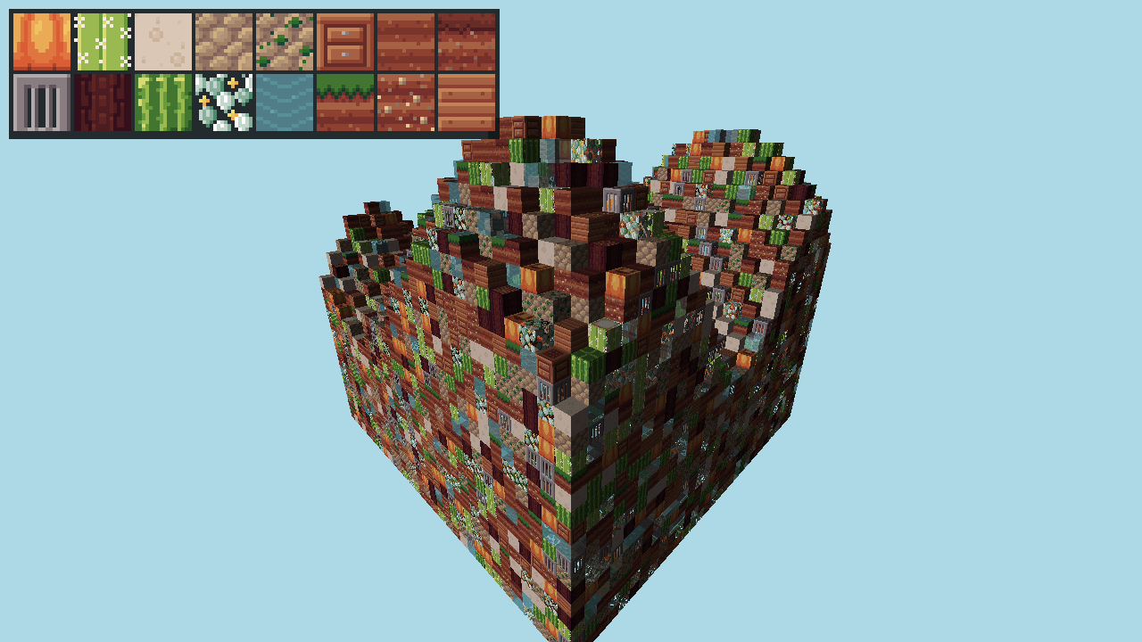

--- FILE ---
content_type: text/html; charset=utf-8
request_url: https://www.crachecode.net/vendor/three.js/manual/examples/voxel-geometry-culled-faces-ui.html
body_size: 18442
content:
<!-- Licensed under a BSD license. See license.html for license -->
<!DOCTYPE html>
<html>
  <head>
    <meta charset="utf-8">
    <meta name="viewport" content="width=device-width, initial-scale=1.0, user-scalable=yes">
    <title>Three.js - Voxel Geometry - UI</title>
    <style>
    html, body {
        height: 100%;
        margin: 0;
    }
    #c {
        width: 100%;
        height: 100%;
        display: block;
    }
    #ui {
        position: absolute;
        left: 10px;
        top: 10px;
        background: rgba(0, 0, 0, 0.8);
        padding: 5px;
    }
    #ui input[type=radio] {
      width: 0;
      height: 0;
      display: none;
    }
    #ui input[type=radio] + label {
      background-image: url('resources/images/minecraft/flourish-cc-by-nc-sa.png');
      background-size: 1600% 400%;
      image-rendering: pixelated;
      width: 64px;
      height: 64px;
      display: inline-block;
    }
    #ui input[type=radio]:checked + label {
      outline: 3px solid red;
    }
    @media (max-width: 600px), (max-height: 600px) {
      #ui input[type=radio] + label {
        width: 32px;
        height: 32px;
      }
    }
    </style>
  </head>
  <body>
    <canvas id="c"></canvas>
    <div id="ui">
      <div class="tiles">
        <input type="radio" name="voxel" id="voxel1" value="1"><label for="voxel1" style="background-position:   -0% -0%"></label>
        <input type="radio" name="voxel" id="voxel2" value="2"><label for="voxel2" style="background-position: -100% -0%"></label>
        <input type="radio" name="voxel" id="voxel3" value="3"><label for="voxel3" style="background-position: -200% -0%"></label>
        <input type="radio" name="voxel" id="voxel4" value="4"><label for="voxel4" style="background-position: -300% -0%"></label>
        <input type="radio" name="voxel" id="voxel5" value="5"><label for="voxel5" style="background-position: -400% -0%"></label>
        <input type="radio" name="voxel" id="voxel6" value="6"><label for="voxel6" style="background-position: -500% -0%"></label>
        <input type="radio" name="voxel" id="voxel7" value="7"><label for="voxel7" style="background-position: -600% -0%"></label>
        <input type="radio" name="voxel" id="voxel8" value="8"><label for="voxel8" style="background-position: -700% -0%"></label>
      </div>
      <div class="tiles">
        <input type="radio" name="voxel" id="voxel9"  value="9" ><label for="voxel9"  style="background-position:  -800% -0%"></label>
        <input type="radio" name="voxel" id="voxel10" value="10"><label for="voxel10" style="background-position:  -900% -0%"></label>
        <input type="radio" name="voxel" id="voxel11" value="11"><label for="voxel11" style="background-position: -1000% -0%"></label>
        <input type="radio" name="voxel" id="voxel12" value="12"><label for="voxel12" style="background-position: -1100% -0%"></label>
        <input type="radio" name="voxel" id="voxel13" value="13"><label for="voxel13" style="background-position: -1200% -0%"></label>
        <input type="radio" name="voxel" id="voxel14" value="14"><label for="voxel14" style="background-position: -1300% -0%"></label>
        <input type="radio" name="voxel" id="voxel15" value="15"><label for="voxel15" style="background-position: -1400% -0%"></label>
        <input type="radio" name="voxel" id="voxel16" value="16"><label for="voxel16" style="background-position: -1500% -0%"></label>
      </div>
    </div>
  </body>
<script type="module">
import * as THREE from '../../build/three.module.js';
import {OrbitControls} from '../../examples/jsm/controls/OrbitControls.js';

class VoxelWorld {
  constructor(options) {
    this.cellSize = options.cellSize;
    this.tileSize = options.tileSize;
    this.tileTextureWidth = options.tileTextureWidth;
    this.tileTextureHeight = options.tileTextureHeight;
    const {cellSize} = this;
    this.cellSliceSize = cellSize * cellSize;
    this.cells = {};
  }
  computeVoxelOffset(x, y, z) {
    const {cellSize, cellSliceSize} = this;
    const voxelX = THREE.MathUtils.euclideanModulo(x, cellSize) | 0;
    const voxelY = THREE.MathUtils.euclideanModulo(y, cellSize) | 0;
    const voxelZ = THREE.MathUtils.euclideanModulo(z, cellSize) | 0;
    return voxelY * cellSliceSize +
           voxelZ * cellSize +
           voxelX;
  }
  computeCellId(x, y, z) {
    const {cellSize} = this;
    const cellX = Math.floor(x / cellSize);
    const cellY = Math.floor(y / cellSize);
    const cellZ = Math.floor(z / cellSize);
    return `${cellX},${cellY},${cellZ}`;
  }
  addCellForVoxel(x, y, z) {
    const cellId = this.computeCellId(x, y, z);
    let cell = this.cells[cellId];
    if (!cell) {
      const {cellSize} = this;
      cell = new Uint8Array(cellSize * cellSize * cellSize);
      this.cells[cellId] = cell;
    }
    return cell;
  }
  getCellForVoxel(x, y, z) {
    return this.cells[this.computeCellId(x, y, z)];
  }
  setVoxel(x, y, z, v, addCell = true) {
    let cell = this.getCellForVoxel(x, y, z);
    if (!cell) {
      if (!addCell) {
        return;
      }
      cell = this.addCellForVoxel(x, y, z);
    }
    const voxelOffset = this.computeVoxelOffset(x, y, z);
    cell[voxelOffset] = v;
  }
  getVoxel(x, y, z) {
    const cell = this.getCellForVoxel(x, y, z);
    if (!cell) {
      return 0;
    }
    const voxelOffset = this.computeVoxelOffset(x, y, z);
    return cell[voxelOffset];
  }
  generateGeometryDataForCell(cellX, cellY, cellZ) {
    const {cellSize, tileSize, tileTextureWidth, tileTextureHeight} = this;
    const positions = [];
    const normals = [];
    const uvs = [];
    const indices = [];
    const startX = cellX * cellSize;
    const startY = cellY * cellSize;
    const startZ = cellZ * cellSize;

    for (let y = 0; y < cellSize; ++y) {
      const voxelY = startY + y;
      for (let z = 0; z < cellSize; ++z) {
        const voxelZ = startZ + z;
        for (let x = 0; x < cellSize; ++x) {
          const voxelX = startX + x;
          const voxel = this.getVoxel(voxelX, voxelY, voxelZ);
          if (voxel) {
            // voxel 0 is sky (empty) so for UVs we start at 0
            const uvVoxel = voxel - 1;
            // There is a voxel here but do we need faces for it?
            for (const {dir, corners, uvRow} of VoxelWorld.faces) {
              const neighbor = this.getVoxel(
                  voxelX + dir[0],
                  voxelY + dir[1],
                  voxelZ + dir[2]);
              if (!neighbor) {
                // this voxel has no neighbor in this direction so we need a face.
                const ndx = positions.length / 3;
                for (const {pos, uv} of corners) {
                  positions.push(pos[0] + x, pos[1] + y, pos[2] + z);
                  normals.push(...dir);
                  uvs.push(
                        (uvVoxel +   uv[0]) * tileSize / tileTextureWidth,
                    1 - (uvRow + 1 - uv[1]) * tileSize / tileTextureHeight);
                }
                indices.push(
                  ndx, ndx + 1, ndx + 2,
                  ndx + 2, ndx + 1, ndx + 3,
                );
              }
            }
          }
        }
      }
    }

    return {
      positions,
      normals,
      uvs,
      indices,
    };
  }

    // from
    // http://www.cse.chalmers.se/edu/year/2010/course/TDA361/grid.pdf
    intersectRay(start, end) {
    let dx = end.x - start.x;
    let dy = end.y - start.y;
    let dz = end.z - start.z;
    const lenSq = dx * dx + dy * dy + dz * dz;
    const len = Math.sqrt(lenSq);

    dx /= len;
    dy /= len;
    dz /= len;

    let t = 0.0;
    let ix = Math.floor(start.x);
    let iy = Math.floor(start.y);
    let iz = Math.floor(start.z);

    const stepX = (dx > 0) ? 1 : -1;
    const stepY = (dy > 0) ? 1 : -1;
    const stepZ = (dz > 0) ? 1 : -1;

    const txDelta = Math.abs(1 / dx);
    const tyDelta = Math.abs(1 / dy);
    const tzDelta = Math.abs(1 / dz);

    const xDist = (stepX > 0) ? (ix + 1 - start.x) : (start.x - ix);
    const yDist = (stepY > 0) ? (iy + 1 - start.y) : (start.y - iy);
    const zDist = (stepZ > 0) ? (iz + 1 - start.z) : (start.z - iz);

    // location of nearest voxel boundary, in units of t
    let txMax = (txDelta < Infinity) ? txDelta * xDist : Infinity;
    let tyMax = (tyDelta < Infinity) ? tyDelta * yDist : Infinity;
    let tzMax = (tzDelta < Infinity) ? tzDelta * zDist : Infinity;

    let steppedIndex = -1;

    // main loop along raycast vector
    while (t <= len) {
      const voxel = this.getVoxel(ix, iy, iz);
      if (voxel) {
        return {
          position: [
            start.x + t * dx,
            start.y + t * dy,
            start.z + t * dz,
          ],
          normal: [
            steppedIndex === 0 ? -stepX : 0,
            steppedIndex === 1 ? -stepY : 0,
            steppedIndex === 2 ? -stepZ : 0,
          ],
          voxel,
        };
      }

      // advance t to next nearest voxel boundary
      if (txMax < tyMax) {
        if (txMax < tzMax) {
          ix += stepX;
          t = txMax;
          txMax += txDelta;
          steppedIndex = 0;
        } else {
          iz += stepZ;
          t = tzMax;
          tzMax += tzDelta;
          steppedIndex = 2;
        }
      } else {
        if (tyMax < tzMax) {
          iy += stepY;
          t = tyMax;
          tyMax += tyDelta;
          steppedIndex = 1;
        } else {
          iz += stepZ;
          t = tzMax;
          tzMax += tzDelta;
          steppedIndex = 2;
        }
      }
    }
    return null;
  }
}

VoxelWorld.faces = [
  { // left
    uvRow: 0,
    dir: [ -1,  0,  0, ],
    corners: [
      { pos: [ 0, 1, 0 ], uv: [ 0, 1 ], },
      { pos: [ 0, 0, 0 ], uv: [ 0, 0 ], },
      { pos: [ 0, 1, 1 ], uv: [ 1, 1 ], },
      { pos: [ 0, 0, 1 ], uv: [ 1, 0 ], },
    ],
  },
  { // right
    uvRow: 0,
    dir: [  1,  0,  0, ],
    corners: [
      { pos: [ 1, 1, 1 ], uv: [ 0, 1 ], },
      { pos: [ 1, 0, 1 ], uv: [ 0, 0 ], },
      { pos: [ 1, 1, 0 ], uv: [ 1, 1 ], },
      { pos: [ 1, 0, 0 ], uv: [ 1, 0 ], },
    ],
  },
  { // bottom
    uvRow: 1,
    dir: [  0, -1,  0, ],
    corners: [
      { pos: [ 1, 0, 1 ], uv: [ 1, 0 ], },
      { pos: [ 0, 0, 1 ], uv: [ 0, 0 ], },
      { pos: [ 1, 0, 0 ], uv: [ 1, 1 ], },
      { pos: [ 0, 0, 0 ], uv: [ 0, 1 ], },
    ],
  },
  { // top
    uvRow: 2,
    dir: [  0,  1,  0, ],
    corners: [
      { pos: [ 0, 1, 1 ], uv: [ 1, 1 ], },
      { pos: [ 1, 1, 1 ], uv: [ 0, 1 ], },
      { pos: [ 0, 1, 0 ], uv: [ 1, 0 ], },
      { pos: [ 1, 1, 0 ], uv: [ 0, 0 ], },
    ],
  },
  { // back
    uvRow: 0,
    dir: [  0,  0, -1, ],
    corners: [
      { pos: [ 1, 0, 0 ], uv: [ 0, 0 ], },
      { pos: [ 0, 0, 0 ], uv: [ 1, 0 ], },
      { pos: [ 1, 1, 0 ], uv: [ 0, 1 ], },
      { pos: [ 0, 1, 0 ], uv: [ 1, 1 ], },
    ],
  },
  { // front
    uvRow: 0,
    dir: [  0,  0,  1, ],
    corners: [
      { pos: [ 0, 0, 1 ], uv: [ 0, 0 ], },
      { pos: [ 1, 0, 1 ], uv: [ 1, 0 ], },
      { pos: [ 0, 1, 1 ], uv: [ 0, 1 ], },
      { pos: [ 1, 1, 1 ], uv: [ 1, 1 ], },
    ],
  },
];

function main() {
  const canvas = document.querySelector('#c');
  const renderer = new THREE.WebGLRenderer({canvas});

  const cellSize = 32;

  const fov = 75;
  const aspect = 2;  // the canvas default
  const near = 0.1;
  const far = 1000;
  const camera = new THREE.PerspectiveCamera(fov, aspect, near, far);
  camera.position.set(-cellSize * .3, cellSize * .8, -cellSize * .3);

  const controls = new OrbitControls(camera, canvas);
  controls.target.set(cellSize / 2, cellSize / 3, cellSize / 2);
  controls.update();

  const scene = new THREE.Scene();
  scene.background = new THREE.Color('lightblue');

  const tileSize = 16;
  const tileTextureWidth = 256;
  const tileTextureHeight = 64;
  const loader = new THREE.TextureLoader();
  const texture = loader.load('resources/images/minecraft/flourish-cc-by-nc-sa.png', render);
  texture.magFilter = THREE.NearestFilter;
  texture.minFilter = THREE.NearestFilter;

  function addLight(x, y, z) {
    const color = 0xFFFFFF;
    const intensity = 1;
    const light = new THREE.DirectionalLight(color, intensity);
    light.position.set(x, y, z);
    scene.add(light);
  }
  addLight(-1,  2,  4);
  addLight( 1, -1, -2);

  const world = new VoxelWorld({
    cellSize,
    tileSize,
    tileTextureWidth,
    tileTextureHeight,
  });

  const material = new THREE.MeshLambertMaterial({
    map: texture,
    side: THREE.DoubleSide,
    alphaTest: 0.1,
    transparent: true,
  });

  const cellIdToMesh = {};
  function updateCellGeometry(x, y, z) {
    const cellX = Math.floor(x / cellSize);
    const cellY = Math.floor(y / cellSize);
    const cellZ = Math.floor(z / cellSize);
    const cellId = world.computeCellId(x, y, z);
    let mesh = cellIdToMesh[cellId];
    const geometry = mesh ? mesh.geometry : new THREE.BufferGeometry();

    const {positions, normals, uvs, indices} = world.generateGeometryDataForCell(cellX, cellY, cellZ);
    const positionNumComponents = 3;
    geometry.setAttribute('position', new THREE.BufferAttribute(new Float32Array(positions), positionNumComponents));
    const normalNumComponents = 3;
    geometry.setAttribute('normal', new THREE.BufferAttribute(new Float32Array(normals), normalNumComponents));
    const uvNumComponents = 2;
    geometry.setAttribute('uv', new THREE.BufferAttribute(new Float32Array(uvs), uvNumComponents));
    geometry.setIndex(indices);
    geometry.computeBoundingSphere();

    if (!mesh) {
      mesh = new THREE.Mesh(geometry, material);
      mesh.name = cellId;
      cellIdToMesh[cellId] = mesh;
      scene.add(mesh);
      mesh.position.set(cellX * cellSize, cellY * cellSize, cellZ * cellSize);
    }
  }

  const neighborOffsets = [
    [ 0,  0,  0], // self
    [-1,  0,  0], // left
    [ 1,  0,  0], // right
    [ 0, -1,  0], // down
    [ 0,  1,  0], // up
    [ 0,  0, -1], // back
    [ 0,  0,  1], // front
  ];
  function updateVoxelGeometry(x, y, z) {
    const updatedCellIds = {};
    for (const offset of neighborOffsets) {
      const ox = x + offset[0];
      const oy = y + offset[1];
      const oz = z + offset[2];
      const cellId = world.computeCellId(ox, oy, oz);
      if (!updatedCellIds[cellId]) {
        updatedCellIds[cellId] = true;
        updateCellGeometry(ox, oy, oz);
      }
    }
  }

  for (let y = 0; y < cellSize; ++y) {
    for (let z = 0; z < cellSize; ++z) {
      for (let x = 0; x < cellSize; ++x) {
        const height = (Math.sin(x / cellSize * Math.PI * 2) + Math.sin(z / cellSize * Math.PI * 3)) * (cellSize / 6) + (cellSize / 2);
        if (y < height) {
          world.setVoxel(x, y, z, randInt(1, 17));
        }
      }
    }
  }

  function randInt(min, max) {
    return Math.floor(Math.random() * (max - min) + min);
  }

  updateVoxelGeometry(1, 1, 1);  // 0,0,0 will generate

  function resizeRendererToDisplaySize(renderer) {
    const canvas = renderer.domElement;
    const width = canvas.clientWidth;
    const height = canvas.clientHeight;
    const needResize = canvas.width !== width || canvas.height !== height;
    if (needResize) {
      renderer.setSize(width, height, false);
    }
    return needResize;
  }

  let renderRequested = false;

  function render() {
    renderRequested = undefined;

    if (resizeRendererToDisplaySize(renderer)) {
      const canvas = renderer.domElement;
      camera.aspect = canvas.clientWidth / canvas.clientHeight;
      camera.updateProjectionMatrix();
    }

    controls.update();
    renderer.render(scene, camera);
  }
  render();

  function requestRenderIfNotRequested() {
    if (!renderRequested) {
      renderRequested = true;
      requestAnimationFrame(render);
    }
  }

  let currentVoxel = 0;
  let currentId;

  document.querySelectorAll('#ui .tiles input[type=radio][name=voxel]').forEach((elem) => {
    elem.addEventListener('click', allowUncheck);
  });

  function allowUncheck() {
    if (this.id === currentId) {
      this.checked = false;
      currentId = undefined;
      currentVoxel = 0;
    } else {
      currentId = this.id;
      currentVoxel = parseInt(this.value);
    }
  }

  function getCanvasRelativePosition(event) {
    const rect = canvas.getBoundingClientRect();
    return {
      x: (event.clientX - rect.left) * canvas.width  / rect.width,
      y: (event.clientY - rect.top ) * canvas.height / rect.height,
    };
  }

  function placeVoxel(event) {
    const pos = getCanvasRelativePosition(event);
    const x = (pos.x / canvas.width ) *  2 - 1;
    const y = (pos.y / canvas.height) * -2 + 1;  // note we flip Y

    const start = new THREE.Vector3();
    const end = new THREE.Vector3();
    start.setFromMatrixPosition(camera.matrixWorld);
    end.set(x, y, 1).unproject(camera);

    const intersection = world.intersectRay(start, end);
    if (intersection) {
      const voxelId = event.shiftKey ? 0 : currentVoxel;
      // the intersection point is on the face. That means
      // the math imprecision could put us on either side of the face.
      // so go half a normal into the voxel if removing (currentVoxel = 0)
      // our out of the voxel if adding (currentVoxel  > 0)
      const pos = intersection.position.map((v, ndx) => {
        return v + intersection.normal[ndx] * (voxelId > 0 ? 0.5 : -0.5);
      });
      world.setVoxel(...pos, voxelId);
      updateVoxelGeometry(...pos);
      requestRenderIfNotRequested();
    }
  }

  const mouse = {
    x: 0,
    y: 0,
  };

  function recordStartPosition(event) {
    mouse.x = event.clientX;
    mouse.y = event.clientY;
    mouse.moveX = 0;
    mouse.moveY = 0;
  }
  function recordMovement(event) {
    mouse.moveX += Math.abs(mouse.x - event.clientX);
    mouse.moveY += Math.abs(mouse.y - event.clientY);
  }
  function placeVoxelIfNoMovement(event) {
    if (mouse.moveX < 5 && mouse.moveY < 5) {
      placeVoxel(event);
    }
    window.removeEventListener('pointermove', recordMovement);
    window.removeEventListener('pointerup', placeVoxelIfNoMovement);
  }
  canvas.addEventListener('pointerdown', (event) => {
    event.preventDefault();
    recordStartPosition(event);
    window.addEventListener('pointermove', recordMovement);
    window.addEventListener('pointerup', placeVoxelIfNoMovement);
  }, {passive: false});
  canvas.addEventListener('touchstart', (event) => {
    // prevent scrolling
    event.preventDefault();
  }, {passive: false});

  controls.addEventListener('change', requestRenderIfNotRequested);
  window.addEventListener('resize', requestRenderIfNotRequested);
}

main();
</script>
</html>

